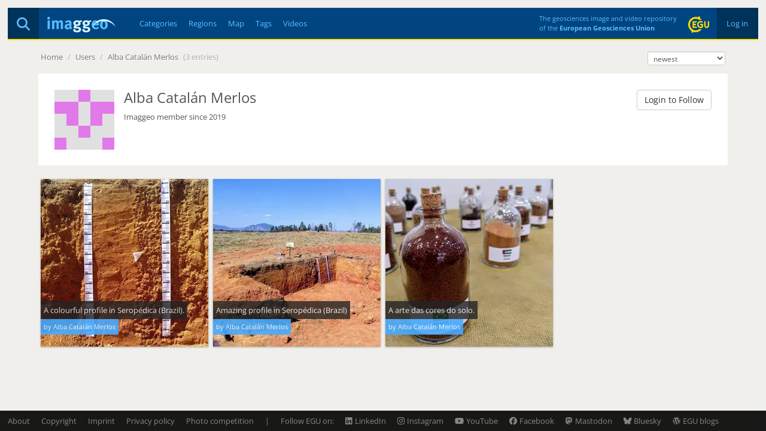

--- FILE ---
content_type: text/html; charset=utf-8
request_url: https://imaggeo.egu.eu/user/498830/
body_size: 2422
content:

<!DOCTYPE html>
<html lang="en">
<head>
  <title>Imaggeo - Users - Alba Catalán Merlos</title>
  <meta name="viewport" content="width=device-width, initial-scale=1, shrink-to-fit=no">
  <meta charset="utf-8">

  <link rel="preconnect" href="https://pwk.egu.eu">

  <link rel="icon" href="https://imaggeo.egu.eu/static/c377589/images/favicons/default/favicon.svg" sizes="any" type="image/svg+xml">
  <link rel="icon" href="https://imaggeo.egu.eu/static/c377589/images/favicons/default/favicon.ico" sizes="32x32">
  <link rel="apple-touch-icon" href="https://imaggeo.egu.eu/static/c377589/images/favicons/default/favicon_apple.png">
  <link rel="manifest" href="https://imaggeo.egu.eu/static/c377589/images/favicons/default/manifest.webmanifest">

  <link rel="stylesheet" href="https://imaggeo.egu.eu/static/c377589/vendors/bootstrap/css/bootstrap.min.css">
  <link rel="stylesheet" href="https://imaggeo.egu.eu/static/c377589/css/fonts.min.css">

  
  <link rel="stylesheet" href="https://imaggeo.egu.eu/static/c377589/css/core.min.css">



</head>
<body id="top">

  <div id="wrapper">
<header>

  <div id="header">
    <div id="auth" class="hidden-xs">

      <a  href="/login/">&nbsp;Log in&nbsp;</a>

    </div>
    <div id="egu-logo" class="hidden-xs">
      <a href="https://www.egu.eu/" target="_tab" rel="noopener noreferrer"><img src="https://imaggeo.egu.eu/static/c377589/images/egu-logo.svg" alt="EGU Logo" width="35" height="28"></a>
    </div>
    <div id="egu-logo-text" class="visible-lg"> 
      The geosciences image and video repository<br>
      of the <a href="https://www.egu.eu/" target="_tab" rel="noopener noreferrer">European Geosciences Union</a>
    </div>
    <div id="menu" class="btn-navbar visible-xs">
      <a data-toggle="collapse" data-target=".nav-collapse"><i class="fas fa-bars"></i></a>
    </div>
    <div id="search">
      <a href="/search/" title="Search"><i class="fas fa-magnifying-glass"></i></a>
    </div>
    <a id="logo" href="/"><img src="https://imaggeo.egu.eu/static/c377589/images/imaggeo-logo2.svg" alt="Imaggeo Logo" width="114" height="26"></a>
    <nav id="nav" class="hidden-xs hl">
      <ul>
        <li><a  href="/category/" title="Categories">Categories</a></li>
        <li><a  href="/region/" title="Regions">Regions</a></li>
        <li><a  href="/map/" title="Map">Map</a></li>
        <li><a  href="/tag/" title="Tags">Tags</a></li>
        <li><a  href="/videos/" title="Videos">Videos</a></li>
      </ul>
    </nav>
  </div>

  <div class="visible-xs">
    <div id="collapse" class="nav-collapse collapse">
      <ul class="nav pull-right">
        <li ><a href="/about/">About</a></li>
        <li ><a href="/copyright/">Copyright</a></li>
        <li><a href="https://www.egu.eu/imprint/">Imprint</a></li>
        <li><a href="https://www.egu.eu/privacy-policy/">Privacy policy</a></li>
  
        <li ><a href="/login/">Login</a></li>
  
      </ul>
      <ul class="nav">
        <li ><a href="/category/" title="Categories">Categories</a></li>
        <li ><a href="/region/" title="Regions">Regions</a></li>
        <li ><a href="/map/" title="Map">Map</a></li>
        <li ><a href="/tag/" title="Tags">Tags</a></li>
        <li ><a href="/videos/" title="Videos">Videos</a></li>
        <li ><a href="/photo-competition/">Photo contest</a></li>
      </ul>
      <p>
        Follow EGU on:
        <a href="https://www.instagram.com/eurogeosciences/" target="_tab" rel="noopener noreferrer"><i class="fab fa-instagram"></i><span class="hidden-xs">Instagram</span></a>
        <a href="https://www.facebook.com/EuropeanGeosciencesUnion" target="_tab" rel="noopener noreferrer"><i class="fab fa-facebook"></i><span class="hidden-xs">Facebook</span></a>
        <a href="https://geolog.egu.eu/" target="_tab" rel="noopener noreferrer"><i class="fab fa-wordpress"></i><span class="hidden-xs">Blog</span></a>
      </p>
    </div>
  </div>

</header>


    <main id="main">

      <ul id="breadcrumb">


        <li><a href="/">Home</a> <span class="divider">/</span></li>

<li><a>Users</a> <span class="divider">/</span></li>
<li>
  <a href="/user/498830/">Alba Catalán Merlos</a>
  <span class="divider">(3 entries)</span>
</li>

        <li class="pull-right"><form id="orderbyform" method="GET" action=".">
  <select class="form-control input-xs" id="orderby" name="orderby">

    <option
      selected="selected"
      value="0">newest</option>

    <option
      
      value="1">file size</option>

    <option
      
      value="2">most liked</option>

    <option
      
      value="3">most viewed</option>

    <option
      
      value="4">most commented</option>

    <option
      
      value="5">images only</option>

    <option
      
      value="6">videos only</option>

  </select>
</form>
</li>
      </ul>
      <div id="content">

        
        

<article>
<div id="profile">

  <div class="row">
    <div class="col-sm-9">

      <div class="media">
        <div class="pull-left avatar">
          <img width="100" height="100" srcset="/identicon/c5f10ea0b76e57f2b492381b02a713a0f768849337b6ada72fa816a112637a5a1e9fe3225771d6e5016fbb88ed81485d32d6ab45442e02875e0bf742f0a66cb5?w=100&amp;h=100 1x, /identicon/c5f10ea0b76e57f2b492381b02a713a0f768849337b6ada72fa816a112637a5a1e9fe3225771d6e5016fbb88ed81485d32d6ab45442e02875e0bf742f0a66cb5?w=200&amp;h=200 2x" src="/identicon/c5f10ea0b76e57f2b492381b02a713a0f768849337b6ada72fa816a112637a5a1e9fe3225771d6e5016fbb88ed81485d32d6ab45442e02875e0bf742f0a66cb5?w=100&amp;h=100" alt="Avatar">
        </div>
        <div class="media-body">
          <h1 class="media-heading">
            Alba Catalán Merlos
          </h1>
          <p></p>
          <p>Imaggeo member since 2019</p>
        </div>
      </div>

    </div>

    <div class="col-sm-3 text-right">
      <form method="get" action="/login/">
        <input type="hidden" name="next" value="/user/498830/">
        <button type="submit" class="btn btn-default" data-username="498830">Login to Follow</button>
      </form>
    </div>

  </div>
</div>



</article>
<br>


<section id="gallery">
  <div id="gallery-flex" class="flex">



  <a href="/view/13882/" title="A colourful profile in Seropédica (Brazil).">

    <figure>
      
      <picture>
        <source media="(max-width: 767px)" srcset="https://imaggeo.egu.eu/media/thumbs/previews/2019/02/11/13882.jpg.140x140_q85_autocrop_crop-smart_upscale.webp 1x, https://imaggeo.egu.eu/media/thumbs/previews/2019/02/11/13882.jpg.280x280_q85_autocrop_crop-smart_upscale.webp 2x">
        <source media="(max-width: 979px)" srcset="https://imaggeo.egu.eu/media/thumbs/previews/2019/02/11/13882.jpg.230x230_q85_autocrop_crop-smart_upscale.webp 1x, https://imaggeo.egu.eu/media/thumbs/previews/2019/02/11/13882.jpg.460x460_q85_autocrop_crop-smart_upscale.webp 2x">
        <source srcset="https://imaggeo.egu.eu/media/thumbs/previews/2019/02/11/13882.jpg.280x280_q85_autocrop_crop-smart_upscale.webp 1x, https://imaggeo.egu.eu/media/thumbs/previews/2019/02/11/13882.jpg.560x560_q85_autocrop_crop-smart_upscale.webp 2x">
        <img src="https://imaggeo.egu.eu/media/thumbs/previews/2019/02/11/13882.jpg.280x280_q85_autocrop_crop-smart_upscale.webp" alt="A colourful profile in Seropédica (Brazil)." style="color:#75381C00;background-color:#75381C33;">
      </picture>
      
      
      <figcaption class="hidden-xs">
        <span>A colourful profile in Seropédica (Brazil).</span>
        <small>by Alba Catalán Merlos</small>
      </figcaption>
    </figure>

  </a>

  <a href="/view/13881/" title="Amazing profile in Seropédica (Brazil)">

    <figure>
      
      <picture>
        <source media="(max-width: 767px)" srcset="https://imaggeo.egu.eu/media/thumbs/previews/2019/02/11/13881.jpg.140x140_q85_autocrop_crop-smart_upscale.webp 1x, https://imaggeo.egu.eu/media/thumbs/previews/2019/02/11/13881.jpg.280x280_q85_autocrop_crop-smart_upscale.webp 2x">
        <source media="(max-width: 979px)" srcset="https://imaggeo.egu.eu/media/thumbs/previews/2019/02/11/13881.jpg.230x230_q85_autocrop_crop-smart_upscale.webp 1x, https://imaggeo.egu.eu/media/thumbs/previews/2019/02/11/13881.jpg.460x460_q85_autocrop_crop-smart_upscale.webp 2x">
        <source srcset="https://imaggeo.egu.eu/media/thumbs/previews/2019/02/11/13881.jpg.280x280_q85_autocrop_crop-smart_upscale.webp 1x, https://imaggeo.egu.eu/media/thumbs/previews/2019/02/11/13881.jpg.560x560_q85_autocrop_crop-smart_upscale.webp 2x">
        <img src="https://imaggeo.egu.eu/media/thumbs/previews/2019/02/11/13881.jpg.280x280_q85_autocrop_crop-smart_upscale.webp" alt="Amazing profile in Seropédica (Brazil)" style="color:#D8A07B00;background-color:#D8A07B33;">
      </picture>
      
      
      <figcaption class="hidden-xs">
        <span>Amazing profile in Seropédica (Brazil)</span>
        <small>by Alba Catalán Merlos</small>
      </figcaption>
    </figure>

  </a>

  <a href="/view/13880/" title="A arte das cores do solo.">

    <figure>
      
      <picture>
        <source media="(max-width: 767px)" srcset="https://imaggeo.egu.eu/media/thumbs/previews/2019/02/11/13880.jpg.140x140_q85_autocrop_crop-smart_upscale.webp 1x, https://imaggeo.egu.eu/media/thumbs/previews/2019/02/11/13880.jpg.280x280_q85_autocrop_crop-smart_upscale.webp 2x">
        <source media="(max-width: 979px)" srcset="https://imaggeo.egu.eu/media/thumbs/previews/2019/02/11/13880.jpg.230x230_q85_autocrop_crop-smart_upscale.webp 1x, https://imaggeo.egu.eu/media/thumbs/previews/2019/02/11/13880.jpg.460x460_q85_autocrop_crop-smart_upscale.webp 2x">
        <source srcset="https://imaggeo.egu.eu/media/thumbs/previews/2019/02/11/13880.jpg.280x280_q85_autocrop_crop-smart_upscale.webp 1x, https://imaggeo.egu.eu/media/thumbs/previews/2019/02/11/13880.jpg.560x560_q85_autocrop_crop-smart_upscale.webp 2x">
        <img src="https://imaggeo.egu.eu/media/thumbs/previews/2019/02/11/13880.jpg.280x280_q85_autocrop_crop-smart_upscale.webp" alt="A arte das cores do solo." style="color:#A28D6C00;background-color:#A28D6C33;">
      </picture>
      
      
      <figcaption class="hidden-xs">
        <span>A arte das cores do solo.</span>
        <small>by Alba Catalán Merlos</small>
      </figcaption>
    </figure>

  </a>


</div>
</section>


        
      </div>

    </main>

<footer id="footer" class="hl hidden-xs">
  <ul>
    <li><a href="/about/">About</a></li>
    <li><a href="/copyright/">Copyright</a></li>
    <li><a href="https://www.egu.eu/imprint/">Imprint</a></li>
    <li><a href="https://www.egu.eu/privacy-policy/">Privacy policy</a></li>
    <li><a href="/photo-competition/">Photo competition</a></li>
    <li>|</li>
    <li>Follow EGU on:</li>
    <li><a href="https://www.linkedin.com/company/european-geosciences-union" target="_tab" rel="noopener noreferrer"><i class="fab fa-linkedin"></i><span class="hidden-sm">LinkedIn</span></a></li>
    <li><a href="https://www.instagram.com/eurogeosciences/" target="_tab" rel="noopener noreferrer"><i class="fab fa-instagram"></i><span class="hidden-sm">Instagram</span></a></li>
    <li><a href="https://www.youtube.com/user/EuroGeosciencesUnion" target="_tab" rel="noopener noreferrer"><i class="fab fa-youtube"></i><span class="hidden-sm">YouTube</span></a></li>
    <li><a href="https://www.facebook.com/EuropeanGeosciencesUnion" target="_tab" rel="noopener noreferrer"><i class="fab fa-facebook"></i><span class="hidden-sm">Facebook</span></a></li>
    <li><a href="https://mastodon.social/@EuroGeosciences" target="_tab" rel="noopener noreferrer"><i class="fab fa-mastodon"></i><span class="hidden-sm">Mastodon</span></a></li>
    <li><a href="https://bsky.app/profile/egu.eu" target="_tab" rel="noopener noreferrer"><i class="fab fa-bluesky"></i><span class="hidden-sm">Bluesky</span></a></li>
    <li><a href="https://geolog.egu.eu/" target="_tab" rel="noopener noreferrer"><i class="fab fa-wordpress"></i><span class="hidden-sm">EGU blogs</span></a></li>
  </ul>
</footer>

  </div>


  <script src="https://imaggeo.egu.eu/static/c377589/vendors/jquery/jquery.min.js"></script>
  <script src="https://imaggeo.egu.eu/static/c377589/vendors/bootstrap/js/bootstrap.min.js"></script>
  
  <script src="https://imaggeo.egu.eu/static/c377589/js/core.min.js"></script>



  <noscript><p><img src="https://pwk.egu.eu/p.pwk?idsite=3&rec=1" style="border:0" alt="" /></p></noscript>
</body>
</html>